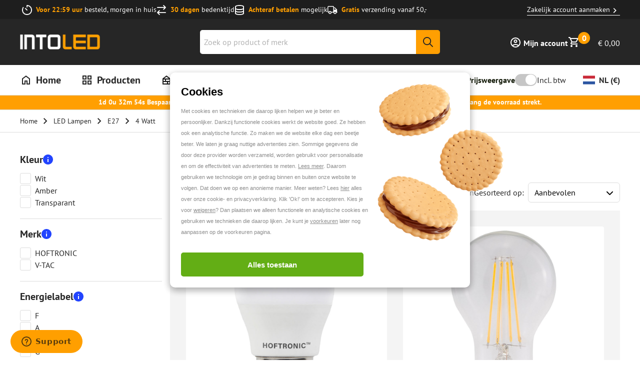

--- FILE ---
content_type: image/svg+xml
request_url: https://www.into-led.com/images/energy-labels/a.svg
body_size: 2417
content:
<svg width="46" height="24" viewBox="0 0 100 57" fill="none" xmlns="http://www.w3.org/2000/svg">
<mask id="mask0_1518_137804" style="mask-type:alpha" maskUnits="userSpaceOnUse" x="0" y="0" width="99" height="57">
<path d="M73.4315 0.380981H3C1.34315 0.380981 0 1.72413 0 3.38098V53.381C0 55.0378 1.34315 56.381 3 56.381H73.4315C74.2812 56.381 75.0911 56.0206 75.66 55.3894L98.19 30.3894C99.2187 29.248 99.2187 27.514 98.19 26.3726L75.66 1.37261C75.0911 0.741359 74.2812 0.380981 73.4315 0.380981Z" fill="#D9D9D9"/>
</mask>
<g mask="url(#mask0_1518_137804)">
<rect x="21.5587" y="0.380981" width="78.3958" height="56" fill="#009640"/>
<path d="M65.1484 41.0841C65.3359 41.6466 65.4531 42.0919 65.5 42.42C65.5469 42.7482 65.4844 42.9982 65.3125 43.17C65.1406 43.3263 64.8359 43.42 64.3984 43.4513C63.9609 43.4982 63.3594 43.5216 62.5938 43.5216C61.7969 43.5216 61.1719 43.506 60.7188 43.4747C60.2812 43.4591 59.9453 43.42 59.7109 43.3575C59.4766 43.2794 59.3125 43.1779 59.2188 43.0529C59.125 42.9279 59.0469 42.7638 58.9844 42.5607L56.9453 36.4669H45.5547L43.6328 42.3966C43.5703 42.6154 43.4844 42.8029 43.375 42.9591C43.2812 43.0997 43.1172 43.2169 42.8828 43.3107C42.6641 43.3888 42.3438 43.4435 41.9219 43.4747C41.5156 43.506 40.9766 43.5216 40.3047 43.5216C39.5859 43.5216 39.0234 43.4982 38.6172 43.4513C38.2109 43.4044 37.9297 43.295 37.7734 43.1232C37.6172 42.9357 37.5625 42.6779 37.6094 42.3497C37.6562 42.0216 37.7734 41.5841 37.9609 41.0372L47.3125 14.131C47.4062 13.8654 47.5156 13.6544 47.6406 13.4982C47.7656 13.3263 47.9609 13.2013 48.2266 13.1232C48.5078 13.0294 48.8906 12.9747 49.375 12.9591C49.8594 12.9279 50.5 12.9122 51.2969 12.9122C52.2188 12.9122 52.9531 12.9279 53.5 12.9591C54.0469 12.9747 54.4688 13.0294 54.7656 13.1232C55.0781 13.2013 55.2969 13.3263 55.4219 13.4982C55.5625 13.67 55.6797 13.9044 55.7734 14.2013L65.1484 41.0841ZM51.2266 18.8419H51.2031L46.9141 31.7325H55.5156L51.2266 18.8419Z" fill="white"/>
<rect y="0.380981" width="22.4299" height="56" fill="white"/>
<path d="M17.7285 18.424C17.8066 18.6583 17.8555 18.8439 17.875 18.9806C17.8945 19.1173 17.8685 19.2215 17.7969 19.2931C17.7253 19.3582 17.5983 19.3973 17.416 19.4103C17.2337 19.4298 16.9831 19.4396 16.6641 19.4396C16.332 19.4396 16.0716 19.4331 15.8828 19.42C15.7005 19.4135 15.5605 19.3973 15.4629 19.3712C15.3652 19.3387 15.2969 19.2963 15.2578 19.2443C15.2188 19.1922 15.1862 19.1238 15.1602 19.0392L14.3105 16.5001H9.56445L8.76367 18.9708C8.73763 19.062 8.70182 19.1401 8.65625 19.2052C8.61719 19.2638 8.54883 19.3126 8.45117 19.3517C8.36003 19.3842 8.22656 19.407 8.05078 19.42C7.88151 19.4331 7.6569 19.4396 7.37695 19.4396C7.07747 19.4396 6.8431 19.4298 6.67383 19.4103C6.50456 19.3907 6.38737 19.3452 6.32227 19.2736C6.25716 19.1954 6.23438 19.088 6.25391 18.9513C6.27344 18.8146 6.32227 18.6323 6.40039 18.4044L10.2969 7.19348C10.3359 7.0828 10.3815 6.99491 10.4336 6.92981C10.4857 6.85819 10.5671 6.80611 10.6777 6.77356C10.7949 6.7345 10.9544 6.71171 11.1562 6.7052C11.3581 6.69218 11.625 6.68567 11.957 6.68567C12.3411 6.68567 12.6471 6.69218 12.875 6.7052C13.1029 6.71171 13.2786 6.7345 13.4023 6.77356C13.5326 6.80611 13.6237 6.85819 13.6758 6.92981C13.7344 7.00142 13.7832 7.09908 13.8223 7.22278L17.7285 18.424ZM11.9277 9.15637H11.918L10.1309 14.5275H13.7148L11.9277 9.15637Z" fill="black"/>
<path d="M17.5137 40.7072C17.5137 40.896 17.5039 41.0587 17.4844 41.1954C17.4714 41.3322 17.4486 41.4428 17.416 41.5275C17.39 41.6056 17.3542 41.6609 17.3086 41.6935C17.2695 41.726 17.2207 41.7423 17.1621 41.7423C17.0775 41.7423 16.9408 41.6837 16.752 41.5665C16.5632 41.4493 16.3125 41.3224 16 41.1857C15.6875 41.049 15.3132 40.922 14.877 40.8048C14.4473 40.6876 13.946 40.629 13.373 40.629C12.7611 40.629 12.2077 40.7365 11.7129 40.9513C11.2181 41.1596 10.7949 41.4591 10.4434 41.8497C10.0918 42.2338 9.82161 42.6993 9.63281 43.2462C9.44401 43.7866 9.34961 44.3855 9.34961 45.0431C9.34961 45.7657 9.44401 46.4038 9.63281 46.9572C9.82812 47.504 10.0983 47.963 10.4434 48.3341C10.7884 48.7052 11.2018 48.9851 11.6836 49.174C12.1719 49.3628 12.709 49.4572 13.2949 49.4572C13.5814 49.4572 13.8646 49.4246 14.1445 49.3595C14.4245 49.2944 14.6849 49.1967 14.9258 49.0665V46.1368H12.5332C12.416 46.1368 12.3249 46.0652 12.2598 45.922C12.1947 45.7723 12.1621 45.5216 12.1621 45.17C12.1621 44.9878 12.1686 44.8348 12.1816 44.7111C12.2012 44.5874 12.2272 44.4897 12.2598 44.4181C12.2923 44.34 12.3314 44.2846 12.377 44.2521C12.4225 44.213 12.4746 44.1935 12.5332 44.1935H16.8008C16.9049 44.1935 16.9961 44.213 17.0742 44.2521C17.1589 44.2846 17.2305 44.3367 17.2891 44.4083C17.3542 44.4799 17.403 44.5678 17.4355 44.672C17.4681 44.7697 17.4844 44.8836 17.4844 45.0138V50.0431C17.4844 50.2384 17.4486 50.4109 17.377 50.5607C17.3118 50.7039 17.1719 50.8178 16.957 50.9025C16.7487 50.9871 16.4883 51.075 16.1758 51.1661C15.8633 51.2573 15.5378 51.3354 15.1992 51.4005C14.8672 51.4656 14.5286 51.5144 14.1836 51.547C13.8451 51.5795 13.5033 51.5958 13.1582 51.5958C12.1491 51.5958 11.2441 51.4526 10.4434 51.1661C9.64909 50.8732 8.97526 50.4532 8.42188 49.9064C7.86849 49.353 7.44531 48.6824 7.15234 47.8947C6.85938 47.1004 6.71289 46.2019 6.71289 45.1993C6.71289 44.1642 6.86914 43.2365 7.18164 42.4161C7.49414 41.5893 7.93685 40.8894 8.50977 40.3165C9.08268 39.7371 9.77279 39.2944 10.5801 38.9884C11.3939 38.6824 12.2988 38.5294 13.2949 38.5294C13.8418 38.5294 14.3398 38.5685 14.7891 38.6466C15.2383 38.7182 15.6289 38.8094 15.9609 38.92C16.2995 39.0242 16.5794 39.1381 16.8008 39.2618C17.0221 39.3855 17.1751 39.493 17.2598 39.5841C17.3509 39.6753 17.416 39.8055 17.4551 39.9747C17.4941 40.1375 17.5137 40.3816 17.5137 40.7072Z" fill="black"/>
<path d="M16.654 27.7562L11.9241 22.6954L7.18231 27.7692L8.48857 29.1668L11.0006 26.4788V33.8724H12.8477V26.4788L15.3479 29.154L16.654 27.7562Z" fill="black"/>
<path fill-rule="evenodd" clip-rule="evenodd" d="M73.4315 1.38098H3C1.89543 1.38098 1 2.27641 1 3.38098V53.381C1 54.4855 1.89543 55.381 3 55.381H73.4315C73.998 55.381 74.5379 55.1407 74.9172 54.7199L97.4472 29.7199C98.1329 28.959 98.1329 27.803 97.4472 27.0421L74.9172 2.04207C74.5379 1.62123 73.998 1.38098 73.4315 1.38098ZM3 0.380981H73.4315C74.2812 0.380981 75.0911 0.741359 75.66 1.37261L98.19 26.3726C99.2187 27.514 99.2187 29.248 98.19 30.3894L75.66 55.3894C75.0911 56.0206 74.2812 56.381 73.4315 56.381H3C1.34315 56.381 0 55.0378 0 53.381V3.38098C0 1.72413 1.34315 0.380981 3 0.380981Z" fill="black"/>
</g>
</svg>

--- FILE ---
content_type: text/javascript
request_url: https://widgets.trustedshops.com/js/X4101C1DD5C3DBDB7F2712A58949D6006.js
body_size: 1394
content:
((e,t)=>{const a={shopInfo:{tsId:"X4101C1DD5C3DBDB7F2712A58949D6006",name:"into-led.com/nl",url:"www.into-led.com/nl",language:"nl",targetMarket:"NLD",ratingVariant:"WIDGET",eTrustedIds:{accountId:"acc-60dd6455-262e-45f3-b20d-dd3ec62ace53",channelId:"chl-e4ccb946-b9fa-4c50-ac8d-80f47cd85506"},buyerProtection:{certificateType:"CLASSIC",certificateState:"PRODUCTION",mainProtectionCurrency:"EUR",classicProtectionAmount:2500,maxProtectionDuration:30,plusProtectionAmount:2e4,basicProtectionAmount:100,firstCertified:"2019-01-24 16:38:54"},reviewSystem:{rating:{averageRating:4.75,averageRatingCount:2926,overallRatingCount:18403,distribution:{oneStar:45,twoStars:22,threeStars:41,fourStars:411,fiveStars:2407}},reviews:[{buyerFirstName:"Andreea Alexandra",buyerlastName:"D.",average:5,buyerStatement:"fast delivery, good products",rawChangeDate:"2026-01-30T19:27:00.000Z",changeDate:"30-1-2026",transactionDate:"25-1-2026"},{buyerFirstName:"Evert",buyerlastName:"S.",average:5,buyerStatement:"Helder. Zowel de info, als de procedures, alsook de lampjes!!👍",rawChangeDate:"2026-01-30T18:52:37.000Z",changeDate:"30-1-2026",transactionDate:"25-1-2026"},{buyerFirstName:"Laury",buyerlastName:"B.",average:5,buyerStatement:"Snelle levering, goed product.",rawChangeDate:"2026-01-30T12:36:58.000Z",changeDate:"30-1-2026",transactionDate:"25-1-2026"}]},features:["GUARANTEE_RECOG_CLASSIC_INTEGRATION","REVIEWS_AUTO_COLLECTION","DISABLE_REVIEWREQUEST_SENDING","MARS_EVENTS","MARS_REVIEWS","PRODUCT_REVIEWS","SHOP_CONSUMER_MEMBERSHIP","MARS_PUBLIC_QUESTIONNAIRE","MARS_QUESTIONNAIRE"],consentManagementType:"OFF",urls:{profileUrl:"https://www.trstd.com/nl-nl/reviews/into-led-com-nl",profileUrlLegalSection:"https://www.trstd.com/nl-nl/reviews/into-led-com-nl#legal-info",reviewLegalUrl:"https://help.etrusted.com/hc/nl/articles/23970864566162"},contractStartDate:"2019-01-22 00:00:00",shopkeeper:{name:"Online Multi Stores B.V.",street:"Snellius 1",country:"NL",city:"Heerlen",zip:"6422RM"},displayVariant:"full",variant:"full",twoLetterCountryCode:"NL"},"process.env":{STAGE:"prod"},externalConfig:{trustbadgeScriptUrl:"https://widgets.trustedshops.com/assets/trustbadge.js",cdnDomain:"widgets.trustedshops.com"},elementIdSuffix:"-98e3dadd90eb493088abdc5597a70810",buildTimestamp:"2026-01-31T05:29:07.772Z",buildStage:"prod"},r=a=>{const{trustbadgeScriptUrl:r}=a.externalConfig;let n=t.querySelector(`script[src="${r}"]`);n&&t.body.removeChild(n),n=t.createElement("script"),n.src=r,n.charset="utf-8",n.setAttribute("data-type","trustbadge-business-logic"),n.onerror=()=>{throw new Error(`The Trustbadge script could not be loaded from ${r}. Have you maybe selected an invalid TSID?`)},n.onload=()=>{e.trustbadge?.load(a)},t.body.appendChild(n)};"complete"===t.readyState?r(a):e.addEventListener("load",()=>{r(a)})})(window,document);